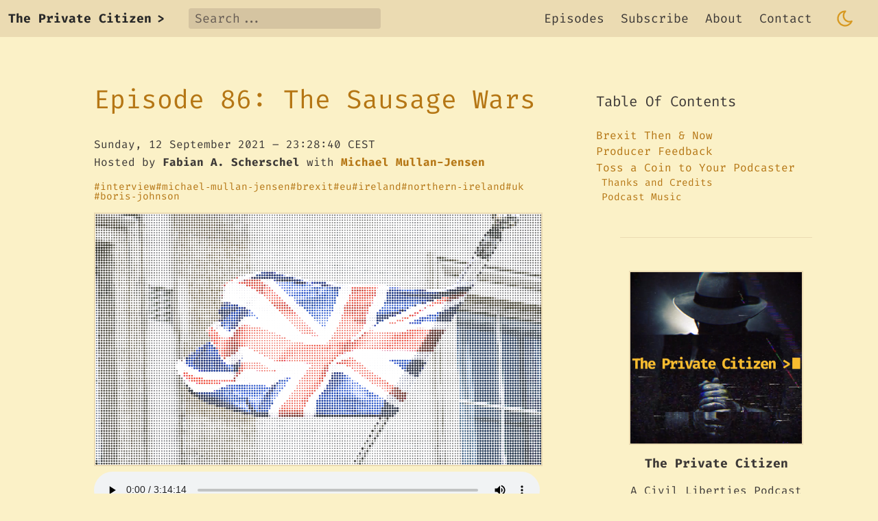

--- FILE ---
content_type: text/html; charset=UTF-8
request_url: https://privatecitizen.press/episode/86/
body_size: 11319
content:
<!DOCTYPE html>
<html
  lang="en"
  theme="dark"
>
  <head>
  <meta charset="utf-8" />
  <meta name="viewport" content="width=device-width, initial-scale=1" />

  


<link
  rel="preload"
  as="font"
  type="font/woff2"
  href="/fonts/roboto-slab-latin-400.woff2"
  crossorigin="anonymous"
/>
<link
  rel="prefetch"
  as="font"
  type="font/woff2"
  href="/fonts/roboto-slab-latin-700.woff2"
  crossorigin="anonymous"
/>


<link
  rel="preload"
  as="font"
  type="font/woff2"
  href="/fonts/fira-code-latin-300.woff2"
  crossorigin="anonymous"
/>
<link
  rel="preload"
  as="font"
  type="font/woff2"
  href="/fonts/fira-code-latin-400.woff2"
  crossorigin="anonymous"
/>
<link
  rel="prefetch"
  as="font"
  type="font/woff2"
  href="/fonts/fira-code-latin-700.woff2"
  crossorigin="anonymous"
/>

  
  
    <meta
      name="robots"
      content="index, follow, max-snippet:-1, max-image-preview:large, max-video-preview:-1"
    />
  



<title>Episode 86: The Sausage Wars</title>

<meta
  name="description"
  content="A discussion with my friend Mike about the current state of Brexit and what it means for the future of the European Union and the geopolitical situation on the continent and beyond."
/>

<link rel="canonical" href="https://privatecitizen.press/episode/86/" />



<meta name="twitter:card" content="summary_large_image"/>
<meta name="twitter:image" content="https://privatecitizen.press/img/2021/cover/episode86.png"/>

<meta name="twitter:title" content="Episode 86: The Sausage Wars"/>
<meta name="twitter:description" content="A discussion with my friend Mike about the current state of Brexit and what it means for the future of the European Union and the geopolitical situation on the continent and beyond."/>

<meta property="og:title" content="Episode 86: The Sausage Wars" />
<meta property="og:description" content="A discussion with my friend Mike about the current state of Brexit and what it means for the future of the European Union and the geopolitical situation on the continent and beyond." />
<meta property="og:type" content="article" />
<meta property="og:url" content="https://privatecitizen.press/episode/86/" /><meta property="og:image" content="https://privatecitizen.press/img/2021/cover/episode86.png" /><meta property="article:section" content="episode" />
<meta property="article:published_time" content="2021-09-12T23:28:40+02:00" />
<meta property="article:modified_time" content="2021-09-12T23:28:40+02:00" />


<meta itemprop="name" content="Episode 86: The Sausage Wars">
<meta itemprop="description" content="A discussion with my friend Mike about the current state of Brexit and what it means for the future of the European Union and the geopolitical situation on the continent and beyond."><meta itemprop="datePublished" content="2021-09-12T23:28:40+02:00" />
<meta itemprop="dateModified" content="2021-09-12T23:28:40+02:00" />
<meta itemprop="wordCount" content="542"><meta itemprop="image" content="https://privatecitizen.press/img/2021/cover/episode86.png">
<meta itemprop="keywords" content="Interview,Michael Mullan-Jensen,Brexit,EU,Ireland,Northern Ireland,UK,Boris Johnson," />





  <link
    rel="alternate"
    type="application/rss&#43;xml"
    href="/index.xml"
    title="The Private Citizen"
  />


  
  


  








  
  
  
  


<style>
   
  @font-face{font-display:swap;font-family:Roboto Slab;font-style:normal;font-weight:100;src:local("Roboto Slab Thin "),local("Roboto Slab-Thin"),url(/fonts/roboto-slab-latin-100.woff2) format("woff2"),url(/fonts/roboto-slab-latin-100.woff) format("woff")}@font-face{font-display:swap;font-family:Roboto Slab;font-style:normal;font-weight:200;src:local("Roboto Slab Extra Light "),local("Roboto Slab-Extra Light"),url(/fonts/roboto-slab-latin-200.woff2) format("woff2"),url(/fonts/roboto-slab-latin-200.woff) format("woff")}@font-face{font-display:swap;font-family:Roboto Slab;font-style:normal;font-weight:300;src:local("Roboto Slab Light "),local("Roboto Slab-Light"),url(/fonts/roboto-slab-latin-300.woff2) format("woff2"),url(/fonts/roboto-slab-latin-300.woff) format("woff")}@font-face{font-display:swap;font-family:Roboto Slab;font-style:normal;font-weight:400;src:local("Roboto Slab Regular "),local("Roboto Slab-Regular"),url(/fonts/roboto-slab-latin-400.woff2) format("woff2"),url(/fonts/roboto-slab-latin-400.woff) format("woff")}@font-face{font-display:swap;font-family:Roboto Slab;font-style:normal;font-weight:500;src:local("Roboto Slab Medium "),local("Roboto Slab-Medium"),url(/fonts/roboto-slab-latin-500.woff2) format("woff2"),url(/fonts/roboto-slab-latin-500.woff) format("woff")}@font-face{font-display:swap;font-family:Roboto Slab;font-style:normal;font-weight:600;src:local("Roboto Slab SemiBold "),local("Roboto Slab-SemiBold"),url(/fonts/roboto-slab-latin-600.woff2) format("woff2"),url(/fonts/roboto-slab-latin-600.woff) format("woff")}@font-face{font-display:swap;font-family:Roboto Slab;font-style:normal;font-weight:700;src:local("Roboto Slab Bold "),local("Roboto Slab-Bold"),url(/fonts/roboto-slab-latin-700.woff2) format("woff2"),url(/fonts/roboto-slab-latin-700.woff) format("woff")}@font-face{font-display:swap;font-family:Roboto Slab;font-style:normal;font-weight:800;src:local("Roboto Slab ExtraBold "),local("Roboto Slab-ExtraBold"),url(/fonts/roboto-slab-latin-800.woff2) format("woff2"),url(/fonts/roboto-slab-latin-800.woff) format("woff")}@font-face{font-display:swap;font-family:Roboto Slab;font-style:normal;font-weight:900;src:local("Roboto Slab Black "),local("Roboto Slab-Black"),url(/fonts/roboto-slab-latin-900.woff2) format("woff2"),url(/fonts/roboto-slab-latin-900.woff) format("woff")}@font-face{font-display:swap;font-family:Fira Code;font-style:normal;font-weight:300;src:local("Fira Code Light "),local("Fira Code-Light"),url(/fonts/fira-code-latin-300.woff2) format("woff2"),url(/fonts/fira-code-latin-300.woff) format("woff")}@font-face{font-display:swap;font-family:Fira Code;font-style:normal;font-weight:400;src:local("Fira Code Regular "),local("Fira Code-Regular"),url(/fonts/fira-code-latin-400.woff2) format("woff2"),url(/fonts/fira-code-latin-400.woff) format("woff")}@font-face{font-display:swap;font-family:Fira Code;font-style:normal;font-weight:500;src:local("Fira Code Medium "),local("Fira Code-Medium"),url(/fonts/fira-code-latin-500.woff2) format("woff2"),url(/fonts/fira-code-latin-500.woff) format("woff")}@font-face{font-display:swap;font-family:Fira Code;font-style:normal;font-weight:600;src:local("Fira Code SemiBold "),local("Fira Code-SemiBold"),url(/fonts/fira-code-latin-600.woff2) format("woff2"),url(/fonts/fira-code-latin-600.woff) format("woff")}@font-face{font-display:swap;font-family:Fira Code;font-style:normal;font-weight:700;src:local("Fira Code Bold "),local("Fira Code-Bold"),url(/fonts/fira-code-latin-700.woff2) format("woff2"),url(/fonts/fira-code-latin-700.woff) format("woff")}

/*! normalize.css v8.0.1 | MIT License | github.com/necolas/normalize.css */html{-webkit-text-size-adjust:100%;line-height:1.15}body{margin:0}main{display:block}h1{font-size:2em;margin:.67em 0}hr{box-sizing:content-box;height:0;overflow:visible}pre{font-family:monospace,monospace;font-size:1em}a{background-color:transparent}abbr[title]{border-bottom:none;text-decoration:underline;-webkit-text-decoration:underline dotted;text-decoration:underline dotted}b,strong{font-weight:bolder}code,kbd,samp{font-family:monospace,monospace;font-size:1em}small{font-size:80%}sub,sup{font-size:75%;line-height:0;position:relative;vertical-align:baseline}sub{bottom:-.25em}sup{top:-.5em}img{border-style:none}button,input,optgroup,select,textarea{font-family:inherit;font-size:100%;line-height:1.15;margin:0}button,input{overflow:visible}button,select{text-transform:none}[type=button],[type=reset],[type=submit],button{-webkit-appearance:button}[type=button]::-moz-focus-inner,[type=reset]::-moz-focus-inner,[type=submit]::-moz-focus-inner,button::-moz-focus-inner{border-style:none;padding:0}[type=button]:-moz-focusring,[type=reset]:-moz-focusring,[type=submit]:-moz-focusring,button:-moz-focusring{outline:1px dotted ButtonText}fieldset{padding:.35em .75em .625em}legend{box-sizing:border-box;color:inherit;display:table;max-width:100%;padding:0;white-space:normal}progress{vertical-align:baseline}textarea{overflow:auto}[type=checkbox],[type=radio]{box-sizing:border-box;padding:0}[type=number]::-webkit-inner-spin-button,[type=number]::-webkit-outer-spin-button{height:auto}[type=search]{-webkit-appearance:textfield;outline-offset:-2px}[type=search]::-webkit-search-decoration{-webkit-appearance:none}::-webkit-file-upload-button{-webkit-appearance:button;font:inherit}details{display:block}summary{display:list-item}[hidden],template{display:none}:root[theme=light]{--bg:var(--bg0);--bg0:#fbf1c7;--bg0_h:#f9f5d7;--bg0_s:#f2e5bc;--bg1:#ebdbb2;--bg2:#d5c4a1;--bg3:#bdae93;--bg4:#a89984;--fg:var(--fg1);--fg0:#282828;--fg1:#3c3836;--fg2:#504945;--fg3:#665c54;--fg4:#7c6f64;--gray1:var(--fg4);--gray2:#928374;--red1:#cc241d;--red2:#9d0006;--green1:#98971a;--green2:#797403;--yellow1:#d79921;--yellow2:#b57614;--blue1:#458588;--blue2:#076678;--purple1:#b16286;--purple2:#8f3f71;--aqua1:#689d6a;--aqua2:#427b58;--orange1:#d65d0e;--orange2:#af3a03}[theme=light]:root .light--hidden{display:none}:root[theme=dark]{--bg:var(--bg0);--bg0:#282828;--bg0_h:#1d2021;--bg0_s:#32302f;--bg1:#3c3836;--bg2:#504945;--bg3:#665c54;--bg4:#7c6f64;--fg:var(--fg1);--fg0:#fbf1c7;--fg1:#ebdbb2;--fg2:#d5c4a1;--fg3:#bdae93;--fg4:#a89984;--gray1:var(--fg4);--gray2:#928374;--red1:#cc241d;--red2:#fb4934;--green1:#98971a;--green2:#b8bb26;--yellow1:#d79921;--yellow2:#fabd2f;--blue1:#458588;--blue2:#83a598;--purple1:#b16286;--purple2:#d3869b;--aqua1:#689d6a;--aqua2:#8ec07c;--orange1:#d65d0e;--orange2:#fe8019}[theme=dark]:root .dark--hidden{display:none}:root{--primary:var(--yellow1);--primary-alt:var(--yellow2);--font-monospace:"Fira Code","Lucida Console",Monaco,monospace;--font-sans-serif:Verdana,Helvetica,sans-serif;--font-serif:"Roboto Slab",Georgia,serif}html{font-family:Roboto Slab,Georgia,serif;font-family:var(--font-serif);font-size:1rem;scroll-behavior:smooth}body{word-wrap:break-word;background:var(--bg);color:var(--fg);line-height:1.675}strong{letter-spacing:.35px}a{color:inherit;text-decoration:none}a.link--external:after{content:"\2009↗"}img{border:2px solid var(--bg1);height:auto;max-width:100%}::-moz-selection{background:var(--bg4);color:var(--fg0)}::selection{background:var(--bg4);color:var(--fg0)}h1,h2,h3{color:var(--fg0);font-family:Fira Code,Lucida Console,Monaco,monospace;font-family:var(--font-monospace);font-weight:300;line-height:1.4}h1 code,h2 code,h3 code{font-size:1em}h2,h3{border-bottom:1px solid var(--bg1)}h1,h2{font-weight:400}h1{font-size:1.875rem}h2{font-size:1.75rem}h3{font-size:1.625rem}@media (min-width:768px){h1{font-size:2.375rem}h2{font-size:2rem}h3{font-size:1.75rem}}hr{background:var(--bg1);border:none;height:1px;margin:3rem auto;width:80%}blockquote,code{border-radius:.2rem;padding:0 .2em}blockquote,code{background:var(--bg1)}code{font-family:Fira Code,Lucida Console,Monaco,monospace;font-family:var(--font-monospace)}code code{background:var(--bg2)}blockquote{padding:1rem}blockquote{border-left:5px solid var(--primary-alt);margin:.5rem 0}blockquote:not(.does-not-exist) code{background:var(--bg2)}blockquote:not(.does-not-exist) p:first-of-type{margin-top:0}blockquote:not(.does-not-exist) p:last-of-type{margin-bottom:0}.layout{display:grid;grid-template-areas:"header" "main" "footer";grid-template-rows:auto 1fr auto;height:100vh}main{align-items:start;display:grid;grid-area:main;grid-template-areas:"empty content sidebar";grid-template-columns:1fr minmax(0,650px) 4fr}header{background:var(--bg1);grid-area:header}footer{grid-area:footer}footer,main{margin:.5em 1.1em}.content{grid-area:content}.sidebar{display:none;flex-direction:column;grid-area:sidebar;margin-top:3rem;position:-webkit-sticky;position:sticky;top:2rem}@media (min-width:992px){.sidebar{display:flex}}header{display:grid;font-family:Fira Code,Lucida Console,Monaco,monospace;font-family:var(--font-monospace);font-size:1.125rem;grid-template-areas:"heading search nav theme-toggle";grid-template-columns:auto auto 1fr auto;padding:.75rem}.logo{color:var(--fg0);display:flex;font-weight:700;grid-area:heading}.logo:hover .logo__cursor{-webkit-animation:blink 1s infinite;animation:blink 1s infinite;opacity:1}.logo__chevron,.logo__cursor{margin-left:.5rem}.logo__cursor{opacity:0}.logo__text{display:none}@media (min-width:768px){.logo__text{display:block}}.search{display:flex;grid-area:search;margin:0 1rem}#search__text{background:var(--bg2);border:1px solid var(--bg2);border-radius:.2rem;caret-color:var(--fg);color:var(--fg);outline:none;padding:0 .5rem;width:100%}#search__text:hover{border-color:var(--bg3)}#search__text:focus{border-color:var(--bg4)}#search__text::-moz-placeholder{color:var(--fg3)}#search__text::placeholder{color:var(--fg3)}#search__text[type=search]::-webkit-search-cancel-button{-webkit-appearance:none;appearance:none}#search__suggestions{background:var(--bg);border-radius:.2rem;box-shadow:0 .5rem 1rem var(--bg1);font-family:Roboto Slab,Georgia,serif;font-family:var(--font-serif);left:0;margin-top:2rem;position:absolute;width:95vw;z-index:1000}@media (min-width:768px){.search{position:relative}#search__suggestions{width:60vw}}.search__suggestions--hidden{display:none}.search__suggestion-item{border-bottom:1px dashed var(--bg2);display:grid;grid-template-columns:1fr 2fr}.search__suggestion-item.focus-visible,.search__suggestion-item:focus,.search__suggestion-item:hover{background:var(--bg1);cursor:pointer;outline:none}.search__suggestion-item:focus,.search__suggestion-item:focus-visible,.search__suggestion-item:hover{background:var(--bg1);cursor:pointer;outline:none}.search__suggestion-item:last-child{border:none}.search__suggestion-description,.search__suggestion-title{margin:1rem 0;padding:0 1rem}.search__suggestion-title{font-weight:700}.search__suggestion-description{border-left:1px solid var(--bg2)}.search__no-results{padding:.75rem}.theme__toggle{align-items:center;background:none;border:none;color:var(--yellow1);cursor:pointer;display:flex;grid-area:theme-toggle;margin:0 1rem}.theme__toggle:hover{color:var(--yellow2)}.theme__toggle svg{height:28px;width:28px}nav#menu{align-items:center;display:flex;grid-area:nav;justify-content:flex-end}nav#menu .menu__item{color:var(--fg)}nav#menu .menu__item:hover{color:var(--fg3);cursor:pointer}nav#menu ul{list-style:none;margin:0;padding:0}nav#menu ul.menu--horizontal{align-items:center;display:none}nav#menu ul.menu--horizontal li{display:inline-block;margin:0 .75rem}@media (min-width:768px){nav#menu ul.menu--horizontal{display:flex}}nav#menu ul.menu--vertical{background:var(--fg0);bottom:0;margin:0;padding:3rem;position:fixed;right:0;top:0;transform:translate(100%);transition:transform .5s cubic-bezier(.9,0,.1,1);width:50%;z-index:10}nav#menu ul.menu--vertical .menu__item{color:var(--bg1)}nav#menu ul.menu--vertical .menu__item:hover{color:var(--bg4)}nav#menu .menu__burger{display:flex;height:24px;width:24px}nav#menu .menu__burger>*{position:absolute}nav#menu .menu__burger svg{height:inherit;width:inherit;z-index:20}nav#menu .menu__burger svg line{transition-duration:.5s;transition-property:stroke,opacity,transform;transition-timing-function:cubic-bezier(.9,0,.1,1)}nav#menu .menu__burger svg line:first-of-type{transform-origin:center 6px}nav#menu .menu__burger svg line:nth-of-type(2){transform-origin:center 12px}nav#menu .menu__burger svg line:nth-of-type(3){transform-origin:center 18px}nav#menu .menu__burger input{height:inherit;opacity:0;width:inherit;z-index:30}:is(nav#menu .menu__burger input:checked)~ul.menu--vertical{transform:none}:is(nav#menu .menu__burger input:checked)~svg{stroke:var(--bg1)}:is(nav#menu .menu__burger input:checked)~svg line:first-of-type{transform:translateY(6px) rotate(45deg)}:is(nav#menu .menu__burger input:checked)~svg line:nth-of-type(2){opacity:0;transform:scale(.2)}:is(nav#menu .menu__burger input:checked)~svg line:nth-of-type(3){transform:translateY(-6px) rotate(-45deg)}@media (min-width:768px){nav#menu .menu__burger{display:none}}

/*! Source: https://stackoverflow.com/a/36118384/1154965 */@-webkit-keyframes blink{50%{opacity:0}to{opacity:1}}@keyframes blink{50%{opacity:0}to{opacity:1}}.sidebar{font-family:Fira Code,Lucida Console,Monaco,monospace;font-family:var(--font-monospace);margin-left:auto;margin-right:auto;max-width:350px;padding-left:2.5rem}.sidebar svg{fill:var(--fg)}.sidebar__heading{font-size:1.3rem}aside.toc a{color:var(--yellow2);color:var(--primary-alt)}aside.toc a:hover{color:var(--yellow1);color:var(--primary)}aside.toc ul{list-style:none;margin:0;padding:0}aside.toc ul ul{font-size:.9rem;margin-left:.5rem}aside.toc ul li{line-height:1.1}aside.toc ul li a{display:block;padding:.2rem 0}.jr-basics__image{background:var(--bg1);border:2px solid var(--bg2)}.jr-basics__summary{color:var(--fg3);font-family:Roboto Slab,Georgia,serif;font-family:var(--font-serif);margin:.75rem 0}.jr-basics__profile a:hover{color:var(--fg3)}.jr-basics__profile a:hover svg{fill:var(--fg3)}.post{border-bottom:2px dotted var(--bg1);padding:2rem 0}.post img:not(figure img){box-sizing:border-box;margin:.5rem 0}.post-content__read-more,.post-header{font-family:Fira Code,Lucida Console,Monaco,monospace;font-family:var(--font-monospace)}.post-meta__author{font-weight:700}.post-content{margin:1.3rem 0}.post-content__read-more{margin-top:1.3rem}.post-content a,.post-content__read-more,.post-header a{color:var(--yellow2);color:var(--primary-alt)}.post-content a:hover,.post-header a:hover{color:var(--yellow1);color:var(--primary)}.post-tags{align-items:center;display:flex;flex-wrap:wrap;gap:.9rem;margin:1rem 0}.post-tag{font-size:.9rem;line-height:1}.post-tag:before{content:"#"}.post-heading__anchor{display:none}h1:hover .post-heading__anchor,h2:hover .post-heading__anchor,h3:hover .post-heading__anchor{display:inline-block}.jr-basics__image,.jr-basics__item,.jr-basics__profile-icon,.jr-basics__profile-item{align-items:center;display:flex}.jr-basics__name{font-size:1.125rem;font-weight:700}.jr-basics__item{flex-direction:column;text-align:center}.jr-basics__item hr{margin:1.5rem auto}.jr-basics__image{border-radius:50%;height:250px;justify-content:center;overflow:hidden;width:250px}.jr-basics__label,.jr-basics__name,.jr-basics__summary{margin-top:.75rem}.jr-basics__profile svg{height:24px;width:24px}.jr-basics__profile,.jr-basics__profile-item{display:flex}.jr-basics__profile-item{display:flex;padding:.2rem}.jr-basics__profile--row{flex-wrap:wrap;justify-content:space-evenly}.jr-basics__profile-icon{padding:0 .75rem}.social-share{align-items:center;border-top:2px dotted var(--bg1);display:flex;flex-wrap:wrap;gap:.9rem;margin:3rem 0;padding-top:3rem}.social-share svg{fill:var(--fg);height:24px;width:24px}.social-share svg.icon-tabler{fill:none;stroke:var(--fg)}.social-share__item{background:var(--bg1);display:flex;padding:.5rem}.jr-basics__image{border-radius:0;overflow:visible}
   
</style>

<link
  rel="preload"
  href="/css/non-critical.e495c201520d245638f96bedb65b32c106a293e7414027d2f573f2a20fba87ffb6784213380ba84e09a289235906ab1f93fa2bf77d77b5d29a2b78db5325f2d0.css"
  as="style"
  onload="this.onload=null;this.rel='stylesheet'"
  integrity="sha512-5JXCAVINJFY4+WvttlsywQaik+dBQCfS9XPyog+6h/+2eEITOAuoTgmiiSNZBqsfk/or9313tdKaK3jbUyXy0A=="
/>

<link
  id="prism-dark"
  rel="prefetch"
  href="/prism-themes/prism-gruvbox-dark.min.54aecc64074623a4f9898544dcbdab9e804f1560ef0b38f4cf8e10fcaaf72264e798cb407c601aca6ecd833ec4eb93d66535581f18d45ba202cf848b70dbc332.css"
  as="style"
  onload="this.onload=null;this.rel='stylesheet'"
  integrity="sha512-VK7MZAdGI6T5iYVE3L2rnoBPFWDvCzj0z44Q/Kr3ImTnmMtAfGAaym7Ngz7E65PWZTVYHxjUW6ICz4SLcNvDMg=="
  
/>

<link
  id="prism-light"
  rel="prefetch"
  href="/prism-themes/prism-gruvbox-light.min.42a221741efe997fcc94187c39d63c555560678789ac9ca856c74a5f0ddb2aa6c50d38b2ffbecc7a99038cbbd2efa99746e862267f781c559e0cfec10b88a5fc.css"
  as="style"
  onload="this.onload=null;this.rel='stylesheet'"
  integrity="sha512-QqIhdB7&#43;mX/MlBh8OdY8VVVgZ4eJrJyoVsdKXw3bKqbFDTiy/77MepkDjLvS76mXRuhiJn94HFWeDP7BC4il/A=="
  disabled
/>

<noscript>
  
    <link
      rel="stylesheet"
      href="/prism-themes/prism-gruvbox-dark.min.54aecc64074623a4f9898544dcbdab9e804f1560ef0b38f4cf8e10fcaaf72264e798cb407c601aca6ecd833ec4eb93d66535581f18d45ba202cf848b70dbc332.css"
      integrity="sha512-VK7MZAdGI6T5iYVE3L2rnoBPFWDvCzj0z44Q/Kr3ImTnmMtAfGAaym7Ngz7E65PWZTVYHxjUW6ICz4SLcNvDMg=="
    />
  

  <link
    rel="stylesheet"
    href="/css/non-critical.e495c201520d245638f96bedb65b32c106a293e7414027d2f573f2a20fba87ffb6784213380ba84e09a289235906ab1f93fa2bf77d77b5d29a2b78db5325f2d0.css"
    integrity="sha512-5JXCAVINJFY4+WvttlsywQaik+dBQCfS9XPyog+6h/+2eEITOAuoTgmiiSNZBqsfk/or9313tdKaK3jbUyXy0A=="
  />
</noscript>


  

  




<script>
  (()=>{function c(){if(localStorage&&localStorage.getItem("theme"))return localStorage.getItem("theme");if(window.matchMedia)return window.matchMedia("(prefers-color-scheme: light)").matches?"light":"dark"}function o(t){document.documentElement.setAttribute("theme",t);let e=document.getElementById("prism-dark"),i=document.getElementById("prism-light");e.toggleAttribute("disabled",t==="light"),i.toggleAttribute("disabled",t==="dark"),localStorage.setItem("theme",t)}var n=c();n&&o(n);function l(t){let e=t.currentTarget.classList.contains("light--hidden")?"light":"dark";o(e)}document.addEventListener("DOMContentLoaded",function(){document.querySelectorAll(".theme__toggle").forEach(e=>{e.addEventListener("click",l)})});})();

</script>


  <link rel="apple-touch-icon" sizes="180x180" href="/apple-touch-icon.png" />
<link rel="icon" type="image/png" sizes="32x32" href="/favicon-32x32.png" />
<link rel="icon" type="image/png" sizes="16x16" href="/favicon-16x16.png" />
<link rel="manifest" href="/site.webmanifest" />
<link rel="mask-icon" href="/safari-pinned-tab.svg" color="#282828" />
<meta name="msapplication-TileColor" content="#282828" />
<meta name="theme-color" content="#282828" />



  
  

</head>

  <body>
    <div class="layout">
      <header>
  <a
    class="logo"
    href="/"
  >
    
      <div class="logo__text">The Private Citizen</div>
    
    <div class="logo__chevron">></div>
    <div class="logo__cursor">█</div>
  </a>

  <div class="search">
    <input
      id="search__text"
      type="search"
      placeholder="Search..."
      aria-label="Search"
      autocomplete="off"
    />
    <div id="search__suggestions" class="search__suggestions--hidden"></div>
  </div>

  <nav id="menu">
    <ul class="menu--horizontal">
      
        <li class="menu__item">
          <a href="/episodes">Episodes</a>
        </li>
      
        <li class="menu__item">
          <a href="/subscribe">Subscribe</a>
        </li>
      
        <li class="menu__item">
          <a href="/about">About</a>
        </li>
      
        <li class="menu__item">
          <a href="/contact">Contact</a>
        </li>
      
    </ul>

    <div class="menu__burger">
      
      <input class="menu__item" type="checkbox" aria-label="Open main menu" />

      
<svg xmlns="http://www.w3.org/2000/svg" class="icon icon-tabler icon-tabler-menu-2" width="24" height="24" viewBox="0 0 24 24" stroke-width="2" stroke="currentColor" fill="none" stroke-linecap="round" stroke-linejoin="round">
  <path stroke="none" d="M0 0h24v24H0z" fill="none"/>
  <line x1="4" y1="6" x2="20" y2="6" />
  <line x1="4" y1="12" x2="20" y2="12" />
  <line x1="4" y1="18" x2="20" y2="18" />
</svg>







      <ul class="menu--vertical">
        
          <li>
            <a class="menu__item" href="/episodes">Episodes</a>
          </li>
        
          <li>
            <a class="menu__item" href="/subscribe">Subscribe</a>
          </li>
        
          <li>
            <a class="menu__item" href="/about">About</a>
          </li>
        
          <li>
            <a class="menu__item" href="/contact">Contact</a>
          </li>
        
      </ul>
    </div>
  </nav>

  <button class="theme__toggle light--hidden" aria-label="Toggle light mode">
    
<svg xmlns="http://www.w3.org/2000/svg" class="icon icon-tabler icon-tabler-sun" width="24" height="24" viewBox="0 0 24 24" stroke-width="2" stroke="currentColor" fill="none" stroke-linecap="round" stroke-linejoin="round">
  <path stroke="none" d="M0 0h24v24H0z" fill="none"/>
  <circle cx="12" cy="12" r="4" />
  <path d="M3 12h1m8 -9v1m8 8h1m-9 8v1m-6.4 -15.4l.7 .7m12.1 -.7l-.7 .7m0 11.4l.7 .7m-12.1 -.7l-.7 .7" />
</svg>





  </button>

  <button class="theme__toggle dark--hidden" aria-label="Toggle dark mode">
    
<svg xmlns="http://www.w3.org/2000/svg" class="icon icon-tabler icon-tabler-moon" width="24" height="24" viewBox="0 0 24 24" stroke-width="2" stroke="currentColor" fill="none" stroke-linecap="round" stroke-linejoin="round">
  <path stroke="none" d="M0 0h24v24H0z" fill="none"/>
  <path d="M12 3c.132 0 .263 0 .393 0a7.5 7.5 0 0 0 7.92 12.446a9 9 0 1 1 -8.313 -12.454z" />
</svg>





  </button>
</header>

      <main>
        <div class="content">
          
  <article class="post">
    <div class="post-header">
  <h1>
    <a href="/episode/86/">Episode 86: The Sausage Wars</a>
  </h1>

  <div class="post-meta">
    
      <span>Sunday, 12 September 2021 – 23:28:40 CEST</span>
    
    
      <br />
      <span>Hosted by</span>
      <span class="post-meta__author">Fabian A. Scherschel</span>
    

    
      <span>with</span>
      <span class="post-meta__author"><a href="https://twitter.com/MstevnsMJ">Michael Mullan-Jensen</a></span>
    


    
    
    
    
      <div class="post-tags">
        
          <a
            class="post-tag"
            href="https://privatecitizen.press/tag/interview"
          >interview</a>
        
          <a
            class="post-tag"
            href="https://privatecitizen.press/tag/michael-mullan-jensen"
          >michael&#8209;mullan&#8209;jensen</a>
        
          <a
            class="post-tag"
            href="https://privatecitizen.press/tag/brexit"
          >brexit</a>
        
          <a
            class="post-tag"
            href="https://privatecitizen.press/tag/eu"
          >eu</a>
        
          <a
            class="post-tag"
            href="https://privatecitizen.press/tag/ireland"
          >ireland</a>
        
          <a
            class="post-tag"
            href="https://privatecitizen.press/tag/northern-ireland"
          >northern&#8209;ireland</a>
        
          <a
            class="post-tag"
            href="https://privatecitizen.press/tag/uk"
          >uk</a>
        
          <a
            class="post-tag"
            href="https://privatecitizen.press/tag/boris-johnson"
          >boris&#8209;johnson</a>
        
      </div>
    

    
      
      
      



  
  
  <img
    src="/img/2021/cover/episode86.png"
    alt=""
    
    
    width="1200"
    height="675"
  />






    

      
        <audio controls>
            <source src="https://cdn.fab.industries/privatecitizen86.mp3" type="audio/mp3">
        </audio>
      
  </div>
</div>

    <div class="post-content">
      <p><em>A discussion with my friend Mike about the current state of Brexit and what it means for the future of the European Union and the geopolitical situation on the continent and beyond.</em></p>
<p>On a special episode of <span class="pc">The Private Citizen</span>, I <a
  href="/tags/michael-mullan-jensen/"
  
  
>once again</a> convene with my good friend Mike. It&rsquo;s been way too long. This time, we start of discussions about the state of politics in the UK by discussing Brexit. How it came to be, what the current situation is and what it means for the future of Britain and the UK.</p>
<h2 id="brexit-then--now">
  Brexit Then &amp; Now
  <a href="#brexit-then--now" class="post-heading__anchor" aria-hidden="true">#</a>
</h2>
<p>This episode is mostly made up of a lengthy discussion of the topic at hand and is best enjoyed listened to as is. Topics discussed include <a
  href="https://www.independent.ie/business/brexit/brexit-timeline-key-milestones-in-rocky-road-to-separation-been-eu-and-uk-39899125.html"
  
  
    class="link--external" target="_blank" rel="noreferrer"
  
>the timeline of the Brexit talks</a>, <a
  href="https://www.theguardian.com/politics/2021/sep/06/uk-and-eu-extend-post-brexit-grace-period-over-northern-ireland-protocol"
  
  
    class="link--external" target="_blank" rel="noreferrer"
  
>the current state of affairs when it comes to Northern Ireland</a> and <a
  href="https://www.rte.ie/news/analysis-and-comment/2021/0906/1245060-protocol-london-brussels/"
  
  
    class="link--external" target="_blank" rel="noreferrer"
  
>the Northern Ireland Protocol</a>. We also mention <a
  href="https://foreignpolicy.com/2021/06/23/boris-johnsons-sausage-war-was-deadly-serious/"
  
  
    class="link--external" target="_blank" rel="noreferrer"
  
>the Sausage War</a>.</p>
<h2 id="producer-feedback">
  Producer Feedback
  <a href="#producer-feedback" class="post-heading__anchor" aria-hidden="true">#</a>
</h2>
<p>As the episode was long enough already, I did not include any producer feedback. We&rsquo;ll have more feedback in the next episode.</p>
<p>If you have any thoughts on the things discussed in this or previous episodes, please feel free to <a
  href="/contact/"
  
  
>contact me</a>. In addition to the information listed there, we also have <a
  href="https://matrix.to/#/#privatecitizen:fab.industries"
  
  
    class="link--external" target="_blank" rel="noreferrer"
  
>an experimental Matrix room for feedback</a>. Try it out if you have an account on a Matrix server. Any Matrix server will do.</p>
<h2 id="toss-a-coin-to-your-podcaster">
  Toss a Coin to Your Podcaster
  <a href="#toss-a-coin-to-your-podcaster" class="post-heading__anchor" aria-hidden="true">#</a>
</h2>
<p>I am a freelance journalist and writer, volunteering my free time because I love digging into stories and because I love podcasting. If you want to help keep <span class="pc">The Private Citizen</span> on the air, consider becoming one of my Patreon supporters.</p>
<p class="image-link"><a href="https://www.patreon.com/bePatron?u=4765721"><img src="/img/patreon.png" /></a></p>
<p>You can also support the show by sending money to <img src="/img/email.png" /> <a
  href="https://www.paypal.com/us/for-you/transfer-money/send-money"
  
  
    class="link--external" target="_blank" rel="noreferrer"
  
>via PayPal</a>, if you prefer.</p>
<p>This is entirely optional. This show operates under the <a
  href="https://levisan.me/blog/value-for-value"
  
  
    class="link--external" target="_blank" rel="noreferrer"
  
>value-for-value model</a>, meaning I want you to give back only what you feel this show is worth to you. If that comes down to nothing, that&rsquo;s OK with me. But if you help out, it&rsquo;s more likely that I&rsquo;ll be able to keep doing this indefinitely.</p>
<h3 id="thanks-and-credits">
  Thanks and Credits
  <a href="#thanks-and-credits" class="post-heading__anchor" aria-hidden="true">#</a>
</h3>
<p>I like to credit everyone who&rsquo;s helped with any aspect of this production and thus became a part of the show. This is why I am thankful to the following people, who have supported this episode through Patreon and PayPal and thus keep this show on the air:</p>
<p><strong>Georges</strong>, <strong>Steve Hoos</strong>, <strong>Butterbeans</strong>, <strong>Jonathan M. Hethey</strong>, <strong>Michael Mullan-Jensen</strong>, <strong>Dave</strong>, <strong>1i11g</strong>, <strong>Michael Small</strong>, <strong>Jackie Plage</strong>, <strong>Jaroslav Lichtblau</strong>, <strong>Philip Klostermann</strong>, <strong>ikn</strong>, <strong>Bennett Piater</strong>, <strong>Kai Siers</strong>, <strong>Fadi Mansour</strong>, <strong>tobias</strong>, <strong>Joe Poser</strong>, <strong>Dirk Dede</strong>, <strong>m0dese7en</strong>, <strong>Rhodane the Insane</strong>, <strong>Sandman616</strong>, <strong>David Potter</strong>, <strong>Mika</strong>, <strong>Martin</strong>, <strong>Rizele</strong>, <strong>avis</strong>, <strong>MrAmish</strong>, <strong>Dave Umrysh</strong>, <strong>drivezero</strong>, <strong>RikyM</strong>, <strong>Barry Williams</strong>, <strong>Jonathan</strong>, <strong>Cam</strong>, <strong>Philip</strong>, <strong>Captain Egghead</strong>, <strong>RJ Tracey</strong>, <strong>Rick Bragg</strong>, <strong>D</strong>, <strong>Robert Forster</strong>, <strong>Superuser</strong>, <strong>BreakerOfBuilds</strong> and <strong>astralc</strong>.</p>
<p>Many thanks to my Twitch subscribers: <strong>Mike_TheDane</strong>, <strong>Flash_Gordo</strong>, <strong>jonathanmh_com</strong>, <strong>Sandman616</strong>, <strong>Zenith252</strong>, <strong>centurioapertus</strong>, <strong>m0dese7en_is_unavailable</strong>, <strong>l_terrestris_jim</strong>, <strong>BaconThePork</strong>, <strong>Galteran</strong>, <strong>redeemerf</strong>, <strong>Januavera</strong> and <strong>indiegameiacs</strong>.</p>
<p>I am also thankful to <a
  href="https://www.bytemark.co.uk/"
  
  
    class="link--external" target="_blank" rel="noreferrer"
  
>Bytemark</a>, who are providing the hosting for this episode&rsquo;s audio file.</p>
<h3 id="podcast-music">
  Podcast Music
  <a href="#podcast-music" class="post-heading__anchor" aria-hidden="true">#</a>
</h3>
<p>The show&rsquo;s theme song is <em>Acoustic Routes</em> by Raúl Cabezalí. It is licensed via Jamendo Music. Other music and some sound effects are licensed via <a
  href="https://www.epidemicsound.com/referral/nveecx/"
  
  
    class="link--external" target="_blank" rel="noreferrer"
  
>Epidemic Sound</a>. This episode&rsquo;s ending song is <em>Rule, Britannia</em> by National Anthem Worx.</p>
    </div>

    

      

<div id='discourse-comments'></div>

<script type="text/javascript">
  DiscourseEmbed = { discourseUrl: 'https://forum.fab.industries/',
                     discourseEmbedUrl: 'https:\/\/privatecitizen.press\/episode\/86\/' };

  (function() {
    var d = document.createElement('script'); d.type = 'text/javascript'; d.async = true;
    d.src = DiscourseEmbed.discourseUrl + 'javascripts/embed.js';
    (document.getElementsByTagName('head')[0] || document.getElementsByTagName('body')[0]).appendChild(d);
  })();
</script>

  </article>

        </div>
        <div class="sidebar">
  
    
      <aside class="toc">
        <nav>
          <p class="sidebar__heading">Table Of Contents</p>
          <nav id="TableOfContents">
  <ul>
    <li><a href="#brexit-then--now">Brexit Then &amp; Now</a></li>
    <li><a href="#producer-feedback">Producer Feedback</a></li>
    <li><a href="#toss-a-coin-to-your-podcaster">Toss a Coin to Your Podcaster</a>
      <ul>
        <li><a href="#thanks-and-credits">Thanks and Credits</a></li>
        <li><a href="#podcast-music">Podcast Music</a></li>
      </ul>
    </li>
  </ul>
</nav>
        </nav>
      </aside>
      <hr />
    
  

  
  
    <aside class="bio">
      

  <section class="jr__item jr-basics__item">
    
  <div class="jr-basics__image">
    <img
      src="/img/albumart-800.png"
      alt="Picture of The Private Citizen"
      width="250"
      height="250"
    />
  </div>



    
      <div class="jr-basics__name">The Private Citizen</div>
    

    
      <div class="jr-basics__label">A Civil Liberties Podcast</div>
    

    

    

    

    
      <div class="jr-basics__summary">Veteran technology journalist Fabian A. Scherschel covers the most important threats to our personal liberties, privacy rights and freedom of speech. In reporting on these issues, he draws from a decade of experience in reporting on information security topics, mixed with a healthy dose of journalism critique. The show places a particular emphasis on stories and viewpoints that have been ignored in the legacy media.</div>
    

    

    

    
      <hr />
      <div class="jr-basics__profile jr-basics__profile--row">
        
          

<a href="/index.xml">

<div class="jr-basics__profile-item">
  <div class="jr-basics__profile-icon">
    
    <svg role="img" viewBox="0 0 24 24" xmlns="http://www.w3.org/2000/svg"><title>RSS</title><path d="M19.199 24C19.199 13.467 10.533 4.8 0 4.8V0c13.165 0 24 10.835 24 24h-4.801zM3.291 17.415c1.814 0 3.293 1.479 3.293 3.295 0 1.813-1.485 3.29-3.301 3.29C1.47 24 0 22.526 0 20.71s1.475-3.294 3.291-3.295zM15.909 24h-4.665c0-6.169-5.075-11.245-11.244-11.245V8.09c8.727 0 15.909 7.184 15.909 15.91z"/></svg>
  </div>

  
</div>


</a>

        
          

<a href="https://open.spotify.com/show/159KBrquPXpYHsGOeGrbwE">

<div class="jr-basics__profile-item">
  <div class="jr-basics__profile-icon">
    
    <svg role="img" viewBox="0 0 24 24" xmlns="http://www.w3.org/2000/svg"><title>Spotify</title><path d="M12 0C5.4 0 0 5.4 0 12s5.4 12 12 12 12-5.4 12-12S18.66 0 12 0zm5.521 17.34c-.24.359-.66.48-1.021.24-2.82-1.74-6.36-2.101-10.561-1.141-.418.122-.779-.179-.899-.539-.12-.421.18-.78.54-.9 4.56-1.021 8.52-.6 11.64 1.32.42.18.479.659.301 1.02zm1.44-3.3c-.301.42-.841.6-1.262.3-3.239-1.98-8.159-2.58-11.939-1.38-.479.12-1.02-.12-1.14-.6-.12-.48.12-1.021.6-1.141C9.6 9.9 15 10.561 18.72 12.84c.361.181.54.78.241 1.2zm.12-3.36C15.24 8.4 8.82 8.16 5.16 9.301c-.6.179-1.2-.181-1.38-.721-.18-.601.18-1.2.72-1.381 4.26-1.26 11.28-1.02 15.721 1.621.539.3.719 1.02.419 1.56-.299.421-1.02.599-1.559.3z"/></svg>
  </div>

  
</div>


</a>

        
          

<a href="https://podcasts.apple.com/us/podcast/the-private-citizen/id1504292388">

<div class="jr-basics__profile-item">
  <div class="jr-basics__profile-icon">
    
    <svg role="img" viewBox="0 0 24 24" xmlns="http://www.w3.org/2000/svg"><title>Apple</title><path d="M12.152 6.896c-.948 0-2.415-1.078-3.96-1.04-2.04.027-3.91 1.183-4.961 3.014-2.117 3.675-.546 9.103 1.519 12.09 1.013 1.454 2.208 3.09 3.792 3.039 1.52-.065 2.09-.987 3.935-.987 1.831 0 2.35.987 3.96.948 1.637-.026 2.676-1.48 3.676-2.948 1.156-1.688 1.636-3.325 1.662-3.415-.039-.013-3.182-1.221-3.22-4.857-.026-3.04 2.48-4.494 2.597-4.559-1.429-2.09-3.623-2.324-4.39-2.376-2-.156-3.675 1.09-4.61 1.09zM15.53 3.83c.843-1.012 1.4-2.427 1.245-3.83-1.207.052-2.662.805-3.532 1.818-.78.896-1.454 2.338-1.273 3.714 1.338.104 2.715-.688 3.559-1.701"/></svg>
  </div>

  
</div>


</a>

        
          

<a href="https://podcasts.google.com/?feed=aHR0cDovL3ByaXZhdGVjaXRpemVuLnByZXNzL2luZGV4LnhtbA%3D%3D">

<div class="jr-basics__profile-item">
  <div class="jr-basics__profile-icon">
    
    <svg role="img" viewBox="0 0 24 24" xmlns="http://www.w3.org/2000/svg"><title>Google</title><path d="M12.48 10.92v3.28h7.84c-.24 1.84-.853 3.187-1.787 4.133-1.147 1.147-2.933 2.4-6.053 2.4-4.827 0-8.6-3.893-8.6-8.72s3.773-8.72 8.6-8.72c2.6 0 4.507 1.027 5.907 2.347l2.307-2.307C18.747 1.44 16.133 0 12.48 0 5.867 0 .307 5.387.307 12s5.56 12 12.173 12c3.573 0 6.267-1.173 8.373-3.36 2.16-2.16 2.84-5.213 2.84-7.667 0-.76-.053-1.467-.173-2.053H12.48z"/></svg>
  </div>

  
</div>


</a>

        
      </div>
    
  </section>


    </aside>
  
</div>

      </main>
      <footer>
  <div class="copyright">
    
      Copyright © 2020 - 2024 Fabian A. Scherschel
    

    <br />v. 2.2.00.011.9ab638c

  </div>
</footer>



  







  
  


<script
  type="text/javascript"
  src="/js/main.6a16d6c46d8e75b049c59ded95a25b91440ab94021d513fd517e7ecde0b0fc15809958a419eea240e0530328eba365931aba0a0f67eeebec38e9e1a7b186b4da.js"
  integrity="sha512-ahbWxG2OdbBJxZ3tlaJbkUQKuUAh1RP9UX5&#43;zeCw/BWAmVikGe6iQOBTAyjro2WTGroKD2fu6&#43;w46eGnsYa02g==">
</script>

<script
  type="text/javascript"
  src="/js/flexsearch.26c69966f70a2e537911801172958d93773cf6506fedd8418c50eccb54244ed946d92ed43e1cd2c308a650a7467d7f92b7b64b380c4558181223105cb18da099.js"
  integrity="sha512-JsaZZvcKLlN5EYARcpWNk3c89lBv7dhBjFDsy1QkTtlG2S7UPhzSwwimUKdGfX&#43;St7ZLOAxFWBgSIxBcsY2gmQ==">
</script>





    </div>
  
<script async id="netlify-rum-container" src="/.netlify/scripts/rum" data-netlify-rum-site-id="d20eea60-80a3-4e93-9b44-a74a899b958d" data-netlify-deploy-branch="master" data-netlify-deploy-context="production" data-netlify-cwv-token="eyJhbGciOiJIUzI1NiIsInR5cCI6IkpXVCJ9.eyJzaXRlX2lkIjoiZDIwZWVhNjAtODBhMy00ZTkzLTliNDQtYTc0YTg5OWI5NThkIiwiYWNjb3VudF9pZCI6IjVlYWNiMzZkZTBkNjE0YTYyYzNlZDU1MyIsImRlcGxveV9pZCI6IjY2MjE0ZWI5MzQyMGEzMDAwODQzMGY1OSIsImlzc3VlciI6Im5mc2VydmVyIn0.k1yw-Z97K_h29-Vzy2JUj2rFthkFG1f161HonDtB8BI"></script></body>
</html>


--- FILE ---
content_type: text/css; charset=UTF-8
request_url: https://privatecitizen.press/prism-themes/prism-gruvbox-light.min.42a221741efe997fcc94187c39d63c555560678789ac9ca856c74a5f0ddb2aa6c50d38b2ffbecc7a99038cbbd2efa99746e862267f781c559e0cfec10b88a5fc.css
body_size: 172
content:
code[class*=language-],pre[class*=language-]{color:#3c3836;font-family:Consolas,Monaco,andale mono,monospace;direction:ltr;text-align:left;white-space:pre;word-spacing:normal;word-break:normal;line-height:1.5;-moz-tab-size:4;-o-tab-size:4;tab-size:4;-webkit-hyphens:none;-moz-hyphens:none;-ms-hyphens:none;hyphens:none}pre[class*=language-]::-moz-selection,pre[class*=language-] ::-moz-selection,code[class*=language-]::-moz-selection,code[class*=language-] ::-moz-selection{color:#282828;background:#a89984}pre[class*=language-]::selection,pre[class*=language-] ::selection,code[class*=language-]::selection,code[class*=language-] ::selection{color:#282828;background:#a89984}pre[class*=language-]{padding:1em;margin:.5em 0;overflow:auto}:not(pre)>code[class*=language-],pre[class*=language-]{background:#f9f5d7}:not(pre)>code[class*=language-]{padding:.1em;border-radius:.3em}.token.comment,.token.prolog,.token.cdata{color:#7c6f64}.token.delimiter,.token.boolean,.token.keyword,.token.selector,.token.important,.token.atrule{color:#9d0006}.token.operator,.token.punctuation,.token.attr-name{color:#7c6f64}.token.tag,.token.tag .punctuation,.token.doctype,.token.builtin{color:#b57614}.token.entity,.token.number,.token.symbol{color:#8f3f71}.token.property,.token.constant,.token.variable{color:#9d0006}.token.string,.token.char{color:#797403}.token.attr-value,.token.attr-value .punctuation{color:#7c6f64}.token.url{color:#797403;text-decoration:underline}.token.function{color:#b57614}.token.regex{background:#797403}.token.bold{font-weight:700}.token.italic{font-style:italic}.token.inserted{background:#7c6f64}.token.deleted{background:#9d0006}